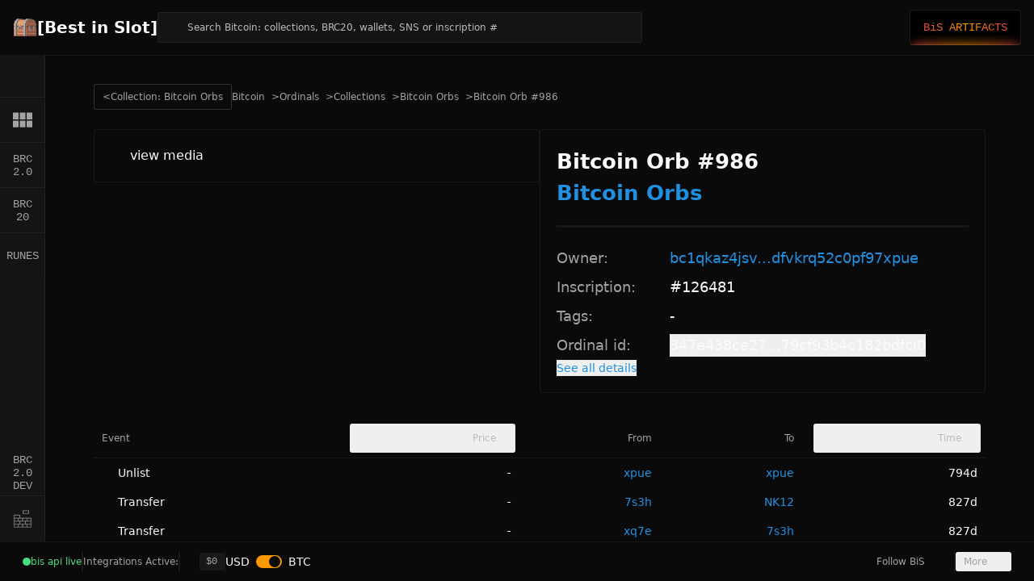

--- FILE ---
content_type: text/javascript; charset=utf-8
request_url: https://bestinslot.xyz/_nuxt/kmM64B2z.js
body_size: 76
content:
import{d as t,S as u,f as n,o as l,g as p,C as r,D as f,E as _,m as o,cc as B,cd as C,I as h}from"#entry";const w=t({__name:"Collapsible",props:{defaultOpen:{type:Boolean},open:{type:Boolean},disabled:{type:Boolean},asChild:{type:Boolean},as:{}},emits:["update:open"],setup(e,{emit:a}){const c=u(e,a);return(d,y)=>(l(),n(o(B),f(_(o(c))),{default:p(({open:m})=>[r(d.$slots,"default",{open:m})]),_:3},16))}}),g=t({__name:"CollapsibleContent",props:{forceMount:{type:Boolean},asChild:{type:Boolean},as:{}},setup(e){const a=e;return(s,i)=>(l(),n(o(C),h(a,{class:"overflow-hidden transition-all data-[state=closed]:animate-collapsible-up data-[state=open]:animate-collapsible-down"}),{default:p(()=>[r(s.$slots,"default")]),_:3},16))}});export{w as _,g as a};


--- FILE ---
content_type: text/javascript; charset=utf-8
request_url: https://bestinslot.xyz/_nuxt/DCuJe6Hv.js
body_size: 513
content:
import{d as l,S as _,f as d,o as i,m as e,bD as y,D as f,E as m,g as s,C as p,c as b,bE as B,h,bF as C,I as D,H as v,bG as w,bH as $}from"#entry";const T=l({__name:"Tooltip",props:{defaultOpen:{type:Boolean},open:{type:Boolean},delayDuration:{},disableHoverableContent:{type:Boolean},disableClosingTrigger:{type:Boolean},disabled:{type:Boolean},ignoreNonKeyboardFocus:{type:Boolean}},emits:["update:open"],setup(o,{emit:a}){const c=_(o,a);return(u,r)=>(i(),d(e(y),f(m(e(c))),{default:s(()=>[p(u.$slots,"default")]),_:3},16))}}),H=l({inheritAttrs:!1,__name:"TooltipContent",props:{forceMount:{type:Boolean},ariaLabel:{},asChild:{type:Boolean},as:{},side:{},sideOffset:{default:4},align:{},alignOffset:{},avoidCollisions:{type:Boolean},collisionBoundary:{},collisionPadding:{},arrowPadding:{},sticky:{},hideWhenDetached:{type:Boolean},class:{}},emits:["escapeKeyDown","pointerDownOutside"],setup(o,{emit:a}){const t=o,n=a,c=b(()=>{const{class:r,...g}=t;return g}),u=_(c,n);return(r,g)=>(i(),d(e(B),null,{default:s(()=>[h(e(C),D({...e(u),...r.$attrs},{class:e(v)("z-50 overflow-hidden rounded-md border bg-popover px-3 py-1.5 text-sm text-popover-foreground shadow-md animate-in fade-in-0 zoom-in-95 data-[state=closed]:animate-out data-[state=closed]:fade-out-0 data-[state=closed]:zoom-out-95 data-[side=bottom]:slide-in-from-top-2 data-[side=left]:slide-in-from-right-2 data-[side=right]:slide-in-from-left-2 data-[side=top]:slide-in-from-bottom-2",t.class)}),{default:s(()=>[p(r.$slots,"default")]),_:3},16,["class"])]),_:3}))}}),k=l({__name:"TooltipTrigger",props:{asChild:{type:Boolean},as:{}},setup(o){const a=o;return(t,n)=>(i(),d(e(w),f(m(a)),{default:s(()=>[p(t.$slots,"default")]),_:3},16))}}),x=l({__name:"TooltipProvider",props:{delayDuration:{},skipDelayDuration:{},disableHoverableContent:{type:Boolean},disableClosingTrigger:{type:Boolean},disabled:{type:Boolean},ignoreNonKeyboardFocus:{type:Boolean}},setup(o){const a=o;return(t,n)=>(i(),d(e($),f(m(a)),{default:s(()=>[p(t.$slots,"default")]),_:3},16))}});export{x as _,T as a,k as b,H as c};
